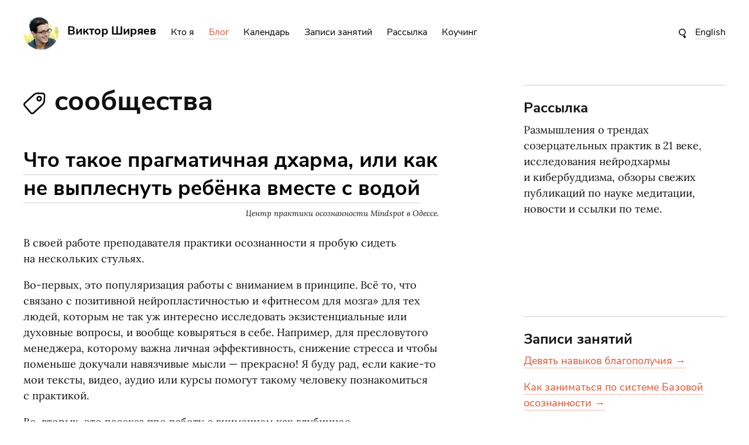

--- FILE ---
content_type: text/html; charset=UTF-8
request_url: https://victorshiryaev.org/tag/%D1%81%D0%BE%D0%BE%D0%B1%D1%89%D0%B5%D1%81%D1%82%D0%B2%D0%B0/
body_size: 12225
content:
<!DOCTYPE html>
<html xml:lang="ru" lang="ru-RU" prefix="og: http://ogp.me/ns#">

<head>
  <meta charset="UTF-8" />
  <meta name="viewport" content="width=device-width, initial-scale=1, maximum-scale=1" />
  <title>
    сообщества  </title>
  <link rel="stylesheet" href="https://victorshiryaev.org/wp-content/themes/shiryaev/style.css" type="text/css" />
  <link rel='dns-prefetch' href='//s.w.org' />
<link rel="alternate" type="application/rss+xml" title="Виктор Ширяев &raquo; Лента" href="https://victorshiryaev.org/feed/" />
<link rel="alternate" type="application/rss+xml" title="Виктор Ширяев &raquo; Лента комментариев" href="https://victorshiryaev.org/comments/feed/" />
<link rel="alternate" type="text/calendar" title="Виктор Ширяев &raquo; Новостная лента iCal" href="https://victorshiryaev.org/events/?ical=1" />
<link rel="alternate" type="application/rss+xml" title="Виктор Ширяев &raquo; Лента метки сообщества" href="https://victorshiryaev.org/tag/%d1%81%d0%be%d0%be%d0%b1%d1%89%d0%b5%d1%81%d1%82%d0%b2%d0%b0/feed/" />
		<script type="text/javascript">
			window._wpemojiSettings = {"baseUrl":"https:\/\/s.w.org\/images\/core\/emoji\/13.0.1\/72x72\/","ext":".png","svgUrl":"https:\/\/s.w.org\/images\/core\/emoji\/13.0.1\/svg\/","svgExt":".svg","source":{"concatemoji":"https:\/\/victorshiryaev.org\/wp-includes\/js\/wp-emoji-release.min.js?ver=5.6.16"}};
			!function(e,a,t){var n,r,o,i=a.createElement("canvas"),p=i.getContext&&i.getContext("2d");function s(e,t){var a=String.fromCharCode;p.clearRect(0,0,i.width,i.height),p.fillText(a.apply(this,e),0,0);e=i.toDataURL();return p.clearRect(0,0,i.width,i.height),p.fillText(a.apply(this,t),0,0),e===i.toDataURL()}function c(e){var t=a.createElement("script");t.src=e,t.defer=t.type="text/javascript",a.getElementsByTagName("head")[0].appendChild(t)}for(o=Array("flag","emoji"),t.supports={everything:!0,everythingExceptFlag:!0},r=0;r<o.length;r++)t.supports[o[r]]=function(e){if(!p||!p.fillText)return!1;switch(p.textBaseline="top",p.font="600 32px Arial",e){case"flag":return s([127987,65039,8205,9895,65039],[127987,65039,8203,9895,65039])?!1:!s([55356,56826,55356,56819],[55356,56826,8203,55356,56819])&&!s([55356,57332,56128,56423,56128,56418,56128,56421,56128,56430,56128,56423,56128,56447],[55356,57332,8203,56128,56423,8203,56128,56418,8203,56128,56421,8203,56128,56430,8203,56128,56423,8203,56128,56447]);case"emoji":return!s([55357,56424,8205,55356,57212],[55357,56424,8203,55356,57212])}return!1}(o[r]),t.supports.everything=t.supports.everything&&t.supports[o[r]],"flag"!==o[r]&&(t.supports.everythingExceptFlag=t.supports.everythingExceptFlag&&t.supports[o[r]]);t.supports.everythingExceptFlag=t.supports.everythingExceptFlag&&!t.supports.flag,t.DOMReady=!1,t.readyCallback=function(){t.DOMReady=!0},t.supports.everything||(n=function(){t.readyCallback()},a.addEventListener?(a.addEventListener("DOMContentLoaded",n,!1),e.addEventListener("load",n,!1)):(e.attachEvent("onload",n),a.attachEvent("onreadystatechange",function(){"complete"===a.readyState&&t.readyCallback()})),(n=t.source||{}).concatemoji?c(n.concatemoji):n.wpemoji&&n.twemoji&&(c(n.twemoji),c(n.wpemoji)))}(window,document,window._wpemojiSettings);
		</script>
		<style type="text/css">
img.wp-smiley,
img.emoji {
	display: inline !important;
	border: none !important;
	box-shadow: none !important;
	height: 1em !important;
	width: 1em !important;
	margin: 0 .07em !important;
	vertical-align: -0.1em !important;
	background: none !important;
	padding: 0 !important;
}
</style>
	<link rel='stylesheet' id='tribe-common-skeleton-style-css'  href='https://victorshiryaev.org/wp-content/plugins/the-events-calendar/common/src/resources/css/common-skeleton.min.css?ver=4.13.0' type='text/css' media='all' />
<link rel='stylesheet' id='tribe-tooltip-css'  href='https://victorshiryaev.org/wp-content/plugins/the-events-calendar/common/src/resources/css/tooltip.min.css?ver=4.13.0' type='text/css' media='all' />
<link rel='stylesheet' id='wp-block-library-css'  href='https://victorshiryaev.org/wp-includes/css/dist/block-library/style.min.css?ver=5.6.16' type='text/css' media='all' />
<link rel='stylesheet' id='likely-css'  href='https://victorshiryaev.org/likely/likely.css' type='text/css' media='all' />
<script type='text/javascript' src='https://victorshiryaev.org/wp-includes/js/jquery/jquery.min.js?ver=3.5.1' id='jquery-core-js'></script>
<script type='text/javascript' src='https://victorshiryaev.org/wp-includes/js/jquery/jquery-migrate.min.js?ver=3.3.2' id='jquery-migrate-js'></script>
<link rel="https://api.w.org/" href="https://victorshiryaev.org/wp-json/" /><link rel="alternate" type="application/json" href="https://victorshiryaev.org/wp-json/wp/v2/tags/248" /><link rel="EditURI" type="application/rsd+xml" title="RSD" href="https://victorshiryaev.org/xmlrpc.php?rsd" />
<link rel="wlwmanifest" type="application/wlwmanifest+xml" href="https://victorshiryaev.org/wp-includes/wlwmanifest.xml" /> 
<meta name="generator" content="WordPress 5.6.16" />


<!-- Open Graph data is managed by Alex MacArthur's Complete Open Graph plugin. (v3.4.5) -->
<!-- https://wordpress.org/plugins/complete-open-graph/ -->
<meta property='og:site_name' content='Виктор Ширяев' />
<meta property='og:url' content='https://victorshiryaev.org' />
<meta property='og:locale' content='ru_RU' />
<meta property='og:title' content='Виктор Ширяев' />
<meta property='og:type' content='website' />
<meta property='og:image' content='https://victorshiryaev.org/wp-content/uploads/2021/04/avatar.jpg' />
<meta property='og:image:width' content='972' />
<meta property='og:image:height' content='648' />
<meta name='twitter:card' content='summary' />
<meta name='twitter:title' content='Виктор Ширяев' />
<meta name='twitter:image' content='https://victorshiryaev.org/wp-content/uploads/2021/04/avatar.jpg' />
<!-- End Complete Open Graph. | 0.0041759014129639s -->

<meta name="tec-api-version" content="v1"><meta name="tec-api-origin" content="https://victorshiryaev.org"><link rel="https://theeventscalendar.com/" href="https://victorshiryaev.org/wp-json/tribe/events/v1/events/?tags=%d1%81%d0%be%d0%be%d0%b1%d1%89%d0%b5%d1%81%d1%82%d0%b2%d0%b0" /><link rel="icon" href="https://victorshiryaev.org/wp-content/uploads/2021/04/cropped-favicon-1-32x32.png" sizes="32x32" />
<link rel="icon" href="https://victorshiryaev.org/wp-content/uploads/2021/04/cropped-favicon-1-192x192.png" sizes="192x192" />
<link rel="apple-touch-icon" href="https://victorshiryaev.org/wp-content/uploads/2021/04/cropped-favicon-1-180x180.png" />
<meta name="msapplication-TileImage" content="https://victorshiryaev.org/wp-content/uploads/2021/04/cropped-favicon-1-270x270.png" />

  <meta name="theme-color" content="#e45231">

  <script async src="https://www.googletagmanager.com/gtag/js?id=UA-67416866-1"></script>
  <script>
    window.dataLayer = window.dataLayer || [];
    function gtag(){dataLayer.push(arguments);}
    gtag('js', new Date());

    gtag('config', 'UA-67416866-1');
  </script>

</head>


<body class="tag tag-248 tribe-no-js page-template-var-www-victorshiryaev-org-wp-content-themes-shiryaev-singular-php">
  <header role="banner">

  
      <div class="en">
        <a href="https://victorshiryaev.co/">English</a>
      </div>

            <form role="search" method="get" id="searchform" action="https://victorshiryaev.org/" >
        <input type="text" value="" name="s" id="s" />
        <input type="submit" id="searchsubmit" value="Найти" />
      </form>
    
          <a class="avatar" href="/" title="Виктор Ширяев" rel="home" >
        <img class="avatar img" srcset="https://victorshiryaev.org/wp-content/themes/shiryaev/img/avatar.png 1x, https://victorshiryaev.org/wp-content/themes/shiryaev/img/avatar@2x.png 2x" src="https://victorshiryaev.org/wp-content/themes/shiryaev/img/avatar.png" height="60" width="60" alt="Виктор Ширяев" /></a><!--
        --><h1 class="name">
          <a href="/" title="Виктор Ширяев" rel="home" >
            <span>Виктор Ширяев</span><!--
        --></h1><!--
      --></a><!--
    

    --><div class="menu-wrapper">
      <div class="menu-limiter">
        <ul class="menu" id="header" role="navigation">
          <li id="menu-item-3959" class="menu-item menu-item-type-post_type menu-item-object-page menu-item-3959"><a href="https://victorshiryaev.org/about/">Кто я</a></li><li id="menu-item-3966" class="menu-item menu-item-type-post_type menu-item-object-page current_page_parent menu-item-3966"><a href="https://victorshiryaev.org/blog/">Блог</a></li><li id="menu-item-3983" class="menu-item menu-item-type-custom menu-item-object-custom menu-item-3983"><a href="/events">Календарь</a></li><li id="menu-item-4006" class="menu-item menu-item-type-post_type_archive menu-item-object-videos menu-item-4006"><a href="https://victorshiryaev.org/videos/">Записи занятий</a></li><li id="menu-item-3960" class="menu-item menu-item-type-post_type menu-item-object-page menu-item-3960"><a href="https://victorshiryaev.org/newsletter/">Рассылка</a></li><li id="menu-item-3961" class="menu-item menu-item-type-post_type menu-item-object-page menu-item-3961"><a href="https://victorshiryaev.org/coaching/">Коучинг</a></li>        </ul>
      </div>
    </div>

  </header>
<div class="page-container">
  <main role="main">
      

        <header>
          <h1 class="title">
            <img class="tags-title" src="https://victorshiryaev.org/wp-content/themes/shiryaev/img/tag-icon.svg" alt="Теги: " />сообщества            
          </h1>
          </header>
      <article id="post-2798" class="post-2798 post type-post status-publish format-standard has-post-thumbnail hentry category-text tag-23 tag-14 tag-247 tag-246 tag-130 tag-248" itemscope="itemscope" itemtype="http://schema.org/BlogPosting" itemprop="blogPost">
  
      <header>
            <h1 class="title">
        <span>
                <a href="https://victorshiryaev.org/pragmatic/" rel="bookmark">Что такое прагматичная дхарма, или как не&nbsp;выплеснуть ребёнка вместе с&nbsp;водой</a>        </span>
      </h1>
    </header>
      <div class="content">
    <p style="text-align:right"><sup><em>Центр практики осознанности Mindspot в&nbsp;Одессе.</em></sup></p>
<p>
В&nbsp;своей работе преподавателя практики осознанности я&nbsp;пробую сидеть на&nbsp;нескольких стульях. </p>
<p>Во-первых, это популяризация работы с&nbsp;вниманием в&nbsp;принципе. Всё то, что связано с&nbsp;позитивной нейропластичностью и&nbsp;&laquo;фитнесом для мозга&raquo; для тех людей, которым не&nbsp;так уж&nbsp;интересно исследовать экзистенциальные или духовные вопросы, и&nbsp;вообще ковыряться в&nbsp;себе. Например, для пресловутого менеджера, которому важна личная эффективность, снижение стресса и&nbsp;чтобы поменьше докучали навязчивые мысли&nbsp;&mdash; прекрасно! Я&nbsp;буду рад, если какие-то мои тексты, видео, аудио или курсы помогут такому человеку познакомиться с&nbsp;практикой.</p>
<p>Во-вторых, это рассказ про работу с&nbsp;вниманием как глубинное самоисследование для современного человека. Для меня это очень важная тема&nbsp;&mdash; то, что можно назвать современной духовностью. Мой основной инструмент&nbsp;&mdash; это буддийская техника <a href="https://www.youtube.com/watch?v=yJw42kog5vc">випассаны</a>, но&nbsp;это именно буддийская техника. А&nbsp;как про это говорить без религиозного контекста? Можно&nbsp;ли вообще говорить ясным, современным, научно обоснованным языком про такие темы как <em>просветление</em> или <em>пробуждение</em>?</p>
<p>Многие верят в&nbsp;то, что это возможно. К&nbsp;примеру, очень <a href="http://futuref.org/futureskills_ru">важный доклад</a> экспертов Global Education Futures и&nbsp;WorldSkills Russia о&nbsp;навыках, которые понадобятся человеку в&nbsp;будущем, говорит о&nbsp;метанавыках и&nbsp;экзистенциальных навыках. В&nbsp;их&nbsp;числе управление вниманием, осознанность и&nbsp;эмоциональный интеллект.</p>
<h2>Прагматизм и&nbsp;медитация</h2>
<p>Что касается учителей медитации, то&nbsp;мне близко направление, которое стали называть <strong>прагматичной дхармой</strong><span style="margin-right:0.3em;"> </span><span style="margin-left:-0.3em;">(</span>дхарма&nbsp;&mdash; это самоназвание буддийского учения).</p>
<p>Это направление началось с <a href="http://thehamiltonproject.blogspot.ru/">Билла Хэмильтона</a> и&nbsp;его учеников <a href="http://integrateddaniel.info/">Дэниела Ингрэма</a> и <a href="http://kennethfolkdharma.com/">Кеннета Фолка</a>, и&nbsp;к&nbsp;этому&nbsp;же направлению можно отнести <a href="https://meditate.io/">Винсента Хорна</a>, <a href="http://unfetteredmind.org/">Кена МакЛауда</a>, а&nbsp;также <a href="https://www.shinzen.org/">Шинзена Янга</a>, <a href="https://culadasa.com/">Чуладасу</a> и&nbsp;всех прочих, кто считает, что<span style="margin-right:0.44em;"> </span><span style="margin-left:-0.44em;">&laquo;</span>рабочий функционал&raquo; традиции, её&nbsp;содержательные технологии важнее, чем её&nbsp;культурное обрамление.</p>
<p>Википедия <a href="https://ru.wikipedia.org/wiki/%D0%9F%D1%80%D0%B0%D0%B3%D0%BC%D0%B0%D1%82%D0%B8%D0%B7%D0%BC">определяет</a> &laquo;прагматизм&raquo; так: </p>
<ul>Это философское течение, базирующееся на&nbsp;практике как критерии истины и&nbsp;смысловой значимости. Его происхождение связывают с&nbsp;именем американского философа XIX века Чарльза Пирса. Философия прагматизма отрицает осмысленность метафизики и&nbsp;переопределяет истину в&nbsp;какой-то области знания как временный консенсус между людьми, которые эту область исследуют.</ul>
<p>То, что <em>какой-то дядя</em> сказал красивые слова о&nbsp;природе реальности&nbsp;&mdash; это ещё ничего не&nbsp;значит. Это может быть ориентиром для меня в&nbsp;пути, но&nbsp;если это не&nbsp;бьётся с&nbsp;моим непосредственным опытом&nbsp;&mdash; то&nbsp;не&nbsp;имеет для меня большой пользы. Для прагматичного подхода на&nbsp;первое место выходит практика и&nbsp;межличностное подтверждение её&nbsp;результатов.</p>
<p>Сейчас довольно активно формируется ещё одно направление&nbsp;&mdash; секулярный буддизм. Прагматичная дхарма и&nbsp;секулярный буддизм&nbsp;&mdash; понятия очень близкие, но&nbsp;между ними есть семантическая разница. Секулярный буддизм противопоставляет себя буддизму религиозному. Прагматичную&nbsp;же дхарму интересует не&nbsp;столько отрицание религиозного, сколько вопрос<span style="margin-right:0.44em;"> </span><span style="margin-left:-0.44em;">&laquo;</span>Что работает?&raquo;. Если чтение мантр и&nbsp;визуализация гневных тибетских божеств&nbsp;&mdash; работают, то&nbsp;не&nbsp;столь важно, что это религиозные практики.</p>
<p>А&nbsp;как понять, что практики работают? Нужен открытый диалог между активными практикующими по&nbsp;поводу их&nbsp;результатов, сверка, перепроверка, уточнение техник, совместный анализ и&nbsp;всё то, что очень похоже уже на&nbsp;научный метод. Этакая наука внутреннего, которая развивается за&nbsp;счёт межличностного подтверждения её&nbsp;открытий и&nbsp;подкрепляется современной созерцательной нейрофизиологией.</p>
<h2>Ключевые принципы прагматичной дхармы</h2>
<p>Исходя из&nbsp;написанного выше, сформулирую несколько фундаментальных принципов, на&nbsp;которых строится вся прагматичная дхарма.</p>
<p><strong>1. Прагматизм.</strong> Очевидно, этот принцип идёт первым, и&nbsp;означает сфокусированность на&nbsp;практике и&nbsp;достижении результата. В&nbsp;конце концов, суть буддийского пути&nbsp;&mdash; в&nbsp;избавлении от&nbsp;страданий через искоренения невежества, значит на&nbsp;этом и&nbsp;имеет смысл сосредоточиться. А&nbsp;буддизм как умная философия, стиль жизни, красивые чётки и&nbsp;всё прочее&nbsp;&mdash; вторичны.</p>
<p><strong>2. Нацеленность на&nbsp;эту жизнь.</strong> Более того, если эти результаты действительно достижимы, если это всё&nbsp;&mdash; действительно <em>практика</em>, то&nbsp;всё это&nbsp;&mdash; про эту жизнь. Традиционно, в&nbsp;религиозном буддизме в&nbsp;Азии тема пробуждения и&nbsp;просветления&nbsp;&mdash; это что-то для монахов. В&nbsp;теории, миряне тоже могут заниматься подобными практиками, но&nbsp;таких крайне мало. В&nbsp;основном&nbsp;же миряне-буддисты в&nbsp;Азии лишь увеличивают свои заслуги и&nbsp;копят благую карму за&nbsp;счёт того, что поддерживают монахов. Но&nbsp;за&nbsp;последние 100 лет это начало ощутимо меняться с&nbsp;именами Леди Саядо, Махаси Саядо, <nobr>С. Н. Гоенки</nobr> и&nbsp;прочих, и&nbsp;на&nbsp;Запад пришло уже в&nbsp;другом виде: &laquo;пробуждение&raquo; и&nbsp;&laquo;нирвана&raquo; вполне достижимы обычными людьми в&nbsp;обычной жизни.</p>
<p><strong>3. Прозрачность и&nbsp;открытость.</strong> Хорошо, если это путь по&nbsp;избавлению от&nbsp;страданий, который обещает вполне конкретные результаты, и&nbsp;если есть люди, практикующие методы достижения этих результатов, то&nbsp;имеет смысл обсуждать всё это открыто. Вот лишь несколько аспектов того, что сюда относится: </p>
<ul>• В&nbsp;совместном исследовании получится определять рабочие техники, отделять их&nbsp;от&nbsp;нерабочих или избыточных. Определять ключевые методы, отделять их&nbsp;от&nbsp;культурной мишуры.</p>
<p>• Изучать типологические особенности практикующих. Разным людям наверняка подходят разные техники. В&nbsp;современном мире медитации про это говорят крайне мало, а&nbsp;совместно исследуют&nbsp;&mdash; и&nbsp;того меньше.</p>
<p>• Изучать стадии в&nbsp;практике, уточнять их, определять сложные моменты, ловушки, ускорители, критерии достижения результатов и&nbsp;так далее.</p>
<p>• Совершенствовать методологию и&nbsp;техники. Во-первых, кто сказал, что придуманное 2.5 тысячи лет назад нам подходит без изменений? Во-вторых, в&nbsp;каждой новой культуре создавались свои методы, и&nbsp;эволюция методов&nbsp;&mdash; это абсолютно нормально и&nbsp;естественно. Только теперь это можно делать коллективно и&nbsp;намного быстрее.</ul>
<p>
<strong>4. &laquo;Облачная&raquo; община. Что подводит нас к&nbsp;последнему пункту.</strong> Всё это очень здорово делать в&nbsp;живых группах в&nbsp;своих городах, но&nbsp;интернет и&nbsp;&laquo;облачные&raquo; технологии предоставляют, во-первых, доступ к&nbsp;самой разнообразной информации, древней и&nbsp;современной, а&nbsp;во-вторых, позволяет совместно практиковать людям в&nbsp;любых уголках Земли. Если в&nbsp;вашем живом окружении таких людей нет, то&nbsp;в&nbsp;сети&nbsp;&mdash; точно есть, и&nbsp;они ждут вашего вклада в&nbsp;это общее дело!</p>
<p>Самая большая такая облачная группа на&nbsp;английском языке&nbsp;&mdash; это <a href="https://www.dharmaoverground.org/">Dharma Overground</a>, также в&nbsp;последнее время активизировался сабреддит <a href="https://www.reddit.com/r/streamentry/">Stream Entry</a>. На&nbsp;русском языке я&nbsp;знаю только про существование закрытых групп, а&nbsp;открытых таких сообществ пока нет. Надеюсь, скоро появятся. Вы&nbsp;можете инициировать создание такой группы. </p>
<p>
Присоединяйтесь к <a href="https://t.me/joinchat/DJRceRKAuXoWX8wuW3XOwg">групповому чату</a> &laquo;Деятельного присутствия&raquo; в&nbsp;Телеграме, там обсуждаем и&nbsp;эти вопросы тоже.</p>
  </div>

  <div class="meta">
    <div class="second">
            <ul class="categories">
                  <li class="category">
          <a href="https://victorshiryaev.org/category/text/">Тексты</a>          </li>        </ul><ul class="tags"><img class="tags-title" src="https://victorshiryaev.org/wp-content/themes/shiryaev/img/tag-icon.svg" alt="Теги: " /><li class="tag"><a href="https://victorshiryaev.org/tag/%d0%b2%d0%b8%d0%bf%d0%b0%d1%81%d1%81%d0%b0%d0%bd%d0%b0/" rel="tag">випассана</a></li><li class="tag"><a href="https://victorshiryaev.org/tag/%d0%bc%d0%b5%d0%b4%d0%b8%d1%82%d0%b0%d1%86%d0%b8%d1%8f/" rel="tag">медитация</a></li><li class="tag"><a href="https://victorshiryaev.org/tag/%d0%bf%d1%80%d0%b0%d0%b3%d0%bc%d0%b0%d1%82%d0%b8%d0%b7%d0%bc/" rel="tag">прагматизм</a></li><li class="tag"><a href="https://victorshiryaev.org/tag/%d0%bf%d1%80%d0%b0%d0%b3%d0%bc%d0%b0%d1%82%d0%b8%d1%87%d0%bd%d0%b0%d1%8f-%d0%b4%d1%85%d0%b0%d1%80%d0%bc%d0%b0/" rel="tag">прагматичная дхарма</a></li><li class="tag"><a href="https://victorshiryaev.org/tag/%d1%81%d0%b5%d0%ba%d1%83%d0%bb%d1%8f%d1%80%d0%bd%d1%8b%d0%b9-%d0%b1%d1%83%d0%b4%d0%b4%d0%b8%d0%b7%d0%bc/" rel="tag">секулярный буддизм</a></li><li class="tag"><a href="https://victorshiryaev.org/tag/%d1%81%d0%be%d0%be%d0%b1%d1%89%d0%b5%d1%81%d1%82%d0%b2%d0%b0/" rel="tag">сообщества</a></li></ul>
  </div>
  

  
  

    

  

</div>
  

</article>  </main>

  <aside>
  <div class="widget newsletter">
    <h3>Рассылка</h3>
    <p>Размышления о трендах созерцательных практик в 21 веке, исследования нейродхармы и кибербуддизма, обзоры свежих публикаций по науке медитации, новости и ссылки по теме.</p>
    <iframe src="https://victorshiryaev.substack.com/embed" align="aligncenter" width="345" height="120" style="background:white;" frameborder="0" scrolling="no"></iframe>
  </div>

      <div class="widget videos">
      <h3>Записи занятий</h3>
              <p>
                      <a href="https://victorshiryaev.org/videos/9skills/">
                        Девять навыков благополучия →                      </a>
                  </p>
              <p>
                      <a href="https://victorshiryaev.org/videos/how_to_practice/">
                        Как заниматься по системе Базовой осознанности →                      </a>
                  </p>
              <p>
                      <a href="https://victorshiryaev.org/videos/gone/">
                        Просто отметь «ушло». Внимание к прекращениям →                      </a>
                  </p>
          </div>
  
        
      <div class="widget last-posts">
      <h3>Последние посты</h3>
              <p>
                      <a href="https://victorshiryaev.org/meditating_on_thoughts/">
                        Аспекты медитации на процесс мышления           
            </a>
                  </p>
              <p>
                      <a href="https://victorshiryaev.org/four-foundations-intro/">
                        Эту дхарму невозможно показать,  слова перед ней исчезают!           
            </a>
                  </p>
              <p>
                      <a href="https://victorshiryaev.org/tianshan_retreat_review/">
                        Семидневный ретрит в горах Тянь-Шаня: как это было           
            </a>
                  </p>
              <p>
                      <a href="https://victorshiryaev.org/jueyisanmei_four_phases/">
                        Четыре характерных признака любой мысли           
            </a>
                  </p>
              <p>
                      <a href="https://victorshiryaev.org/six-paramita-zhiyi/">
                        Шесть совершенств как умелые средства для культивации самадхи           
            </a>
                  </p>
          </div>
  </aside></div>

<footer>
  <div class="copyright">
    © Виктор Ширяев, 2010–2026  </div>
  <div class="complementary">
    <ul class="menu" id="footer">
      <li class="email"><a href="mailto:shiraev.victor@gmail.com">shiraev.victor@gmail.com</a>
      </li><li class="divider">&bull;
      </li><li class="telegram-me"><a href="https://t.me/victor_shiryaev">Telegram:&nbsp;@victor_shiryaev</a>
      </li><li class="divider">&bull;
      </li><li class="social">
        <span>Соцсети:</span><a 
        class="telegram-channel" href="https://t.me/actofpresence"><svg width="25" height="20" viewBox="0 0 25 20" fill="none" xmlns="http://www.w3.org/2000/svg">
<path fill-rule="evenodd" clip-rule="evenodd" d="M14.0868 15.8062L10.685 18.657L9.72328 18.7874L7.57102 11.3713L0 8.88452L23.3083 0L24.4078 0.0245987L20.7355 20L14.0868 15.8062ZM19.9164 3.75354L9.23626 10.1562L10.4661 15.4028L10.8031 15.3265L12.0871 11.2778L20.6223 3.83717L19.9164 3.75354Z" />
</svg></a><a 
        class="vk" href="https://vk.com/activepresence"><svg width="21" height="20" viewBox="0 0 21 20" fill="none" xmlns="http://www.w3.org/2000/svg">
<path fill-rule="evenodd" clip-rule="evenodd" d="M13.9156 20C11.4426 20 7.92475 19.8754 5.57872 19.8754C1.19099 19.8754 0 17.2801 0 13.9803C0 10.6806 0.0647018 7.03091 0.0647018 5.78001C0.0647018 2.07285 1.70621 0.0143785 5.77522 0.0143785C7.28013 0.0143785 12.9403 0 14.867 0C18.5694 0 20.3451 1.52888 20.3451 6.00527C20.3451 7.10999 20.2636 9.17805 20.2636 14.9125C20.2636 18.5191 18.5598 20 13.9156 20ZM17.7498 7.17709L15.2049 5.36544L11.4618 9.49197L11.5768 5.82554L8.08771 5.76803L8.49509 7.1076L8.57656 11.1814C7.30649 10.9609 5.75845 7.77618 5.8567 5.90942L2.53295 5.95495C3.34292 12.5234 8.19794 15.7129 11.2964 15.2624L11.3707 12.8373C11.6104 12.7223 11.9363 12.5449 12.3293 12.3101L14.5699 15.2504L18.2555 15.0515L14.7256 10.5967C15.9107 9.62582 16.9325 8.47131 17.7522 7.17709H17.7498Z" />
</svg></a><a 
        class="youtube" href="https://www.youtube.com/channel/UCr5fxofvIq3pKIGBza-MUuw"><svg width="29" height="20" viewBox="0 0 29 20" fill="none" xmlns="http://www.w3.org/2000/svg">
<path fill-rule="evenodd" clip-rule="evenodd" d="M14.6159 20C0.224857 20 0 19.6502 0 9.7158C0 0.21549 0.0968125 0 14.3254 0C28.554 0 28.8132 0.199875 28.8132 10.025C28.8132 19.8501 29.0037 20 14.6159 20ZM10.659 5.27795L10.8089 15.5309L20.0468 10.0281L10.659 5.27795Z" />
</svg></a><a 
        class="facebook" href="https://www.facebook.com/v.v.shiryaev/"><svg width="21" height="20" viewBox="0 0 21 20" fill="none" xmlns="http://www.w3.org/2000/svg">
<path fill-rule="evenodd" clip-rule="evenodd" d="M13.9085 20H13.4891C13.4436 18.2578 13.3861 15.756 13.3549 13.676L16.1491 13.6209L16.681 10.5056L13.3405 10.7453C13.4004 8.20034 13.8725 7.72106 15.526 7.72106C16.0436 7.72106 16.5756 7.72106 16.9279 7.72106V4.48119C16.0072 4.35953 15.079 4.30427 14.1505 4.31584C10.7477 4.31584 9.68608 6.44141 9.68608 10.6566V10.9777L7.96789 11.0951L7.94392 13.7791L9.67889 13.7455C9.67889 15.9597 9.65972 18.2986 9.65253 19.9377C8.18835 19.9065 6.74335 19.8754 5.57872 19.8754C1.19099 19.8754 0 17.2801 0 13.9803C0 10.6806 0.0647008 7.03091 0.0647008 5.78001C0.0647008 2.07285 1.70621 0.0143785 5.77522 0.0143785C7.28013 0.0143785 12.9403 0 14.867 0C18.5694 0 20.3451 1.52888 20.3451 6.00527C20.3451 7.10999 20.2636 9.17805 20.2636 14.9125C20.2564 18.5191 18.5526 20 13.9085 20Z" />
</svg></a><a 
        class="instagram" href="https://www.instagram.com/victor.v.shiryaev/"><svg width="20" height="20" viewBox="0 0 20 20" fill="none" xmlns="http://www.w3.org/2000/svg">
<path fill-rule="evenodd" clip-rule="evenodd" d="M13.9156 20C11.4426 20 7.92475 19.8754 5.57872 19.8754C1.19099 19.8754 0 17.2801 0 13.9803C0 10.6806 0.0647018 7.03091 0.0647018 5.78001C0.0647018 2.07285 1.70621 0.0143785 5.77522 0.0143785C7.28013 0.0143785 12.9403 0 14.867 0C18.5694 0 20.3451 1.52888 20.3451 6.00527C20.3451 7.10999 20.2636 9.17805 20.2636 14.9125C20.2636 18.5191 18.5598 20 13.9156 20ZM10.2013 4.77115C3.29499 4.77115 2.9619 15.2816 10.3187 15.2816C17.0381 15.2816 17.0812 4.77115 10.2013 4.77115ZM16.4438 2.68871C14.4476 2.68871 14.3518 5.71052 16.4797 5.71052C18.4208 5.70573 18.4352 2.68871 16.4438 2.68871Z" />
</svg></a>
      </li>
    </ul>
  </div>
</footer>



<script type='text/javascript'>
/* <![CDATA[ */
r3f5x9JS=escape(document['referrer']);
hf4N='e397a20233a49cce90a46bfa84ffa574';
hf4V='580b282f4fa9ab29dc355b9eb4780fa1';
jQuery(document).ready(function($){var e="#commentform, .comment-respond form, .comment-form, #lostpasswordform, #registerform, #loginform, #login_form, #wpss_contact_form";$(e).submit(function(){$("<input>").attr("type","hidden").attr("name","r3f5x9JS").attr("value",r3f5x9JS).appendTo(e);return true;});var h="form[method='post']";$(h).submit(function(){$("<input>").attr("type","hidden").attr("name",hf4N).attr("value",hf4V).appendTo(h);return true;});});
/* ]]> */
</script> 
		<script>
		( function ( body ) {
			'use strict';
			body.className = body.className.replace( /\btribe-no-js\b/, 'tribe-js' );
		} )( document.body );
		</script>
		<script> /* <![CDATA[ */var tribe_l10n_datatables = {"aria":{"sort_ascending":": activate to sort column ascending","sort_descending":": activate to sort column descending"},"length_menu":"Show _MENU_ entries","empty_table":"No data available in table","info":"Showing _START_ to _END_ of _TOTAL_ entries","info_empty":"Showing 0 to 0 of 0 entries","info_filtered":"(filtered from _MAX_ total entries)","zero_records":"\u041d\u0435 \u043d\u0430\u0439\u0434\u0435\u043d\u043e \u043f\u043e\u0434\u0445\u043e\u0434\u044f\u0449\u0438\u0445 \u0437\u0430\u043f\u0438\u0441\u0435\u0439","search":"\u041f\u043e\u0438\u0441\u043a:","all_selected_text":"All items on this page were selected. ","select_all_link":"Select all pages","clear_selection":"Clear Selection.","pagination":{"all":"\u0412\u0441\u0435","next":"\u0421\u043b\u0435\u0434\u0443\u044e\u0449\u0438\u0439","previous":"\u041f\u0440\u0435\u0434\u044b\u0434\u0443\u0449\u0438\u0439"},"select":{"rows":{"0":"","_":"\u0412\u044b\u0431\u0440\u0430\u043d\u043e %d \u0441\u0442\u0440\u043e\u043a","1":"\u0412\u044b\u0431\u0440\u0430\u043d\u0430 1 \u0441\u0442\u0440\u043e\u043a\u0430"}},"datepicker":{"dayNames":["\u0412\u043e\u0441\u043a\u0440\u0435\u0441\u0435\u043d\u044c\u0435","\u041f\u043e\u043d\u0435\u0434\u0435\u043b\u044c\u043d\u0438\u043a","\u0412\u0442\u043e\u0440\u043d\u0438\u043a","\u0421\u0440\u0435\u0434\u0430","\u0427\u0435\u0442\u0432\u0435\u0440\u0433","\u041f\u044f\u0442\u043d\u0438\u0446\u0430","\u0421\u0443\u0431\u0431\u043e\u0442\u0430"],"dayNamesShort":["\u0412\u0441","\u041f\u043d","\u0412\u0442","\u0421\u0440","\u0427\u0442","\u041f\u0442","\u0421\u0431"],"dayNamesMin":["\u0412\u0441","\u041f\u043d","\u0412\u0442","\u0421\u0440","\u0427\u0442","\u041f\u0442","\u0421\u0431"],"monthNames":["\u042f\u043d\u0432\u0430\u0440\u044c","\u0424\u0435\u0432\u0440\u0430\u043b\u044c","\u041c\u0430\u0440\u0442","\u0410\u043f\u0440\u0435\u043b\u044c","\u041c\u0430\u0439","\u0418\u044e\u043d\u044c","\u0418\u044e\u043b\u044c","\u0410\u0432\u0433\u0443\u0441\u0442","\u0421\u0435\u043d\u0442\u044f\u0431\u0440\u044c","\u041e\u043a\u0442\u044f\u0431\u0440\u044c","\u041d\u043e\u044f\u0431\u0440\u044c","\u0414\u0435\u043a\u0430\u0431\u0440\u044c"],"monthNamesShort":["\u042f\u043d\u0432\u0430\u0440\u044c","\u0424\u0435\u0432\u0440\u0430\u043b\u044c","\u041c\u0430\u0440\u0442","\u0410\u043f\u0440\u0435\u043b\u044c","\u041c\u0430\u0439","\u0418\u044e\u043d\u044c","\u0418\u044e\u043b\u044c","\u0410\u0432\u0433\u0443\u0441\u0442","\u0421\u0435\u043d\u0442\u044f\u0431\u0440\u044c","\u041e\u043a\u0442\u044f\u0431\u0440\u044c","\u041d\u043e\u044f\u0431\u0440\u044c","\u0414\u0435\u043a\u0430\u0431\u0440\u044c"],"monthNamesMin":["\u042f\u043d\u0432","\u0424\u0435\u0432","\u041c\u0430\u0440","\u0410\u043f\u0440","\u041c\u0430\u0439","\u0418\u044e\u043d","\u0418\u044e\u043b","\u0410\u0432\u0433","\u0421\u0435\u043d","\u041e\u043a\u0442","\u041d\u043e\u044f","\u0414\u0435\u043a"],"nextText":"\u2192","prevText":"\u2190","currentText":"\u0421\u0435\u0433\u043e\u0434\u043d\u044f","closeText":"\u0413\u043e\u0442\u043e\u0432\u043e","today":"\u0421\u0435\u0433\u043e\u0434\u043d\u044f","clear":"\u041e\u0447\u0438\u0441\u0442\u0438\u0442\u044c"}};/* ]]> */ </script><script type='text/javascript' src='https://victorshiryaev.org/likely/likely.js' id='likely-js'></script>
<script type='text/javascript' src='https://victorshiryaev.org/wp-content/themes/shiryaev/js/hover.js' id='hover-js'></script>
<script type='text/javascript' src='https://victorshiryaev.org/wp-content/plugins/wp-spamshield/js/jscripts-ftr2-min.js' id='wpss-jscripts-ftr-js'></script>
<script type='text/javascript' src='https://victorshiryaev.org/wp-includes/js/wp-embed.min.js?ver=5.6.16' id='wp-embed-js'></script>

</body>
</html>